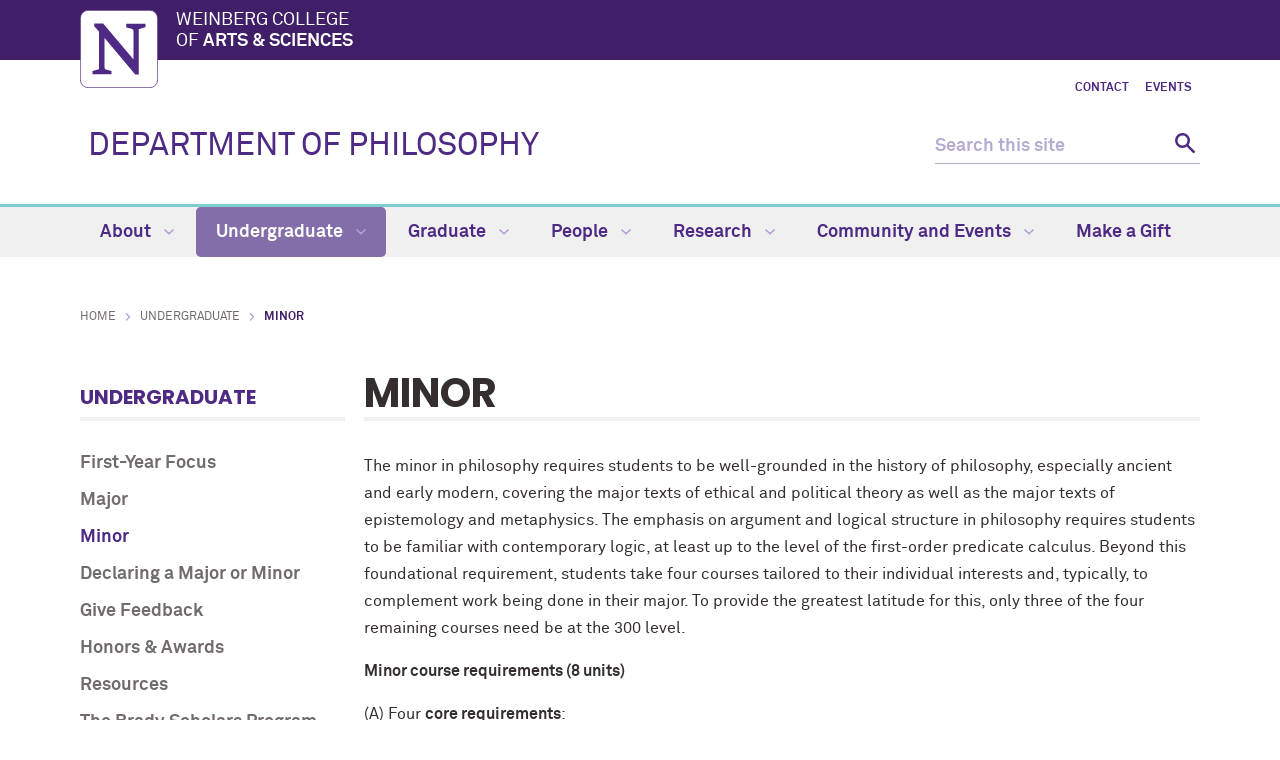

--- FILE ---
content_type: text/html
request_url: https://philosophy.northwestern.edu/undergraduate/minor.html
body_size: 7402
content:
<!DOCTYPE html>
<html xmlns="https://www.w3.org/1999/xhtml" lang="en">
<head>
<!-- Global site tag (gtag.js) - Google Analytics -->
<script async src="https://www.googletagmanager.com/gtag/js?id=G-GPL7VF4W85"></script>
<script>
  window.dataLayer = window.dataLayer || [];
  function gtag(){dataLayer.push(arguments);}
  gtag('js', new Date());
  gtag('config', 'G-GPL7VF4W85'); // new G4 ID
  gtag('config', 'G-7XLBH2NC54'); // combo
  gtag('config', 'UA-100898324-19'); // old UA ID
</script>


<meta charset="UTF-8"/>
<meta content="IE=Edge" http-equiv="X-UA-Compatible"/>
<meta content="width=device-width, initial-scale=1.0" name="viewport"/>

<meta content="293f7df5816977243cf1e422b9c541af" name="pageID"/><link href="https://weinberg.northwestern.edu/common/v2/css/styles.css" media="screen" rel="stylesheet" type="text/css"/><link href="https://weinberg.northwestern.edu/common/v2/css/print.css" media="print" rel="stylesheet" type="text/css"/><link href="https://weinberg.northwestern.edu/common/v2/css/swiper.css" media="screen" rel="stylesheet" type="text/css"/>
<link href="../css/department.css" media="screen" rel="stylesheet" type="text/css"/>

    <title>Minor: Department of Philosophy - Northwestern University</title>
        <link href="https://philosophy.northwestern.edu/undergraduate/minor.html" rel="canonical"/>
<link href="https://common.northwestern.edu" rel="preconnect"/>
<meta content="https://philosophy.northwestern.edu/undergraduate/minor.html" property="og:url"/>
<meta content="Minor: Department of Philosophy - Northwestern University" property="og:title"/>
<meta content="//common.northwestern.edu/v8/images/northwestern-thumbnail.jpg" property="og:image"/>
</head>
<body>

<a id="top"></a> <script>document.getElementsByTagName('body')[0].setAttribute('class','standard-page');</script>
<a class="screen-reader-shortcut" href="#main-content">Skip to main content</a> <!--[if lt IE 9]>
    <div id="ie">
        <p><img src="https://common.northwestern.edu/v8/css/images/icons/ie8-warning.png" alt="Warning icon" /> Your browser is <strong>out-of-date</strong> and has known <strong>security flaws</strong>. We recommend you update your browser: <a href="https://www.google.com/chrome/" target="_blank">Chrome</a> - <a href="https://www.mozilla.org/en-US/firefox/new/" target="_blank">Firefox</a> - <a href="https://windows.microsoft.com/en-us/internet-explorer/download-ie" target="_blank">Internet Explorer</a> - <a href="https://www.apple.com/safari/" target="_blank">Safari</a>.</p>
    </div>
    <![endif]-->
 
<header>
<div id="top-bar">
<div class="contain-1120">
<div id="left"><a href="https://www.northwestern.edu/"><img alt="Northwestern University" src="https://weinberg.northwestern.edu/common/v2/css/images/northwestern-university.svg"/></a> 
<div id="school"><a href="https://weinberg.northwestern.edu/">Weinberg College <span>of <strong>Arts &amp; Sciences</strong></span></a></div>
</div>
</div>
</div>
<div id="global-links"><ul><li><a href="../about/contact/index.html">Contact</a></li><li><a href="../about/events/index.html">Events</a></li></ul></div> 
<div class="bottom-bar contain-1120"><div id="department"><h1><a href="../index.html">DEPARTMENT OF PHILOSOPHY</a></h1></div> <div class="hide-mobile" id="search">
    <div class="search-form">
        <form action="https://search.northwestern.edu/" method="get" role="search">
            <label class="hide-label" for="q-desktop">Search this site</label> 
            <input id="q-desktop" name="q" placeholder="Search this site" type="text"/> 
            <input name="as_sitesearch" type="hidden" value="https://philosophy.northwestern.edu"/> 
            <input name="sitetitle" type="hidden" value="Department of Philosophy"/> 
            <button type="submit"><span class="hide-label">Search</span></button>
        </form>
    </div>
</div>
</div>
<div id="mobile-links"><a class="mobile-link mobile-nav-link" href="#mobile-nav"><span class="hide-label">Menu</span></a> 
<nav id="mobile-nav"><ul aria-label="main menu"><li><a href="../about/index.html">About</a><span class="arrow"><a aria-haspopup="true" href="#" role="button"><span>Expand</span>About Submenu</a></span><ul aria-expanded="false" aria-hidden="true"><li><a href="../about/why-study-philosophy.html">Why Study Philosophy?</a></li><li><a href="../about/news/index.html">News</a><span class="arrow"><a aria-haspopup="true" href="#" role="button"><span>Expand</span>News Submenu</a></span><ul aria-expanded="false" aria-hidden="true"><li><a href="../about/news/2025/index.html">2025</a></li><li><a href="../about/news/2024/index.html">2024</a></li><li><a href="../about/news/2023/index.html">2023</a></li><li><a href="../about/news/2022/index.html">2022</a></li><li><a href="../about/news/2021/index.html">2021</a></li><li><a href="../about/news/2020/index.html">2020</a></li><li><a href="../about/news/2019/index.html">2019</a></li><li><a href="../about/news/2018/index.html">2018</a></li><li><a href="../about/news/2017/index.html">2017</a></li><li><a href="../about/news/2016/index.html">2016</a></li><li><a href="../about/news/2015/index.html">2015</a></li><li><a href="../about/news/2014/index.html">2014</a></li><li><a href="../about/news/2013/index.html">2013</a></li></ul></li><li><a href="../about/events/index.html">Events</a></li><li><a href="../about/newsletter/index.html">Newsletter</a><span class="arrow"><a aria-haspopup="true" href="#" role="button"><span>Expand</span>Newsletter Submenu</a></span><ul aria-expanded="false" aria-hidden="true"><li><a href="../about/newsletter/summer-2025-newsletter/index.html">Summer 2025 Newsletter</a><span class="arrow"><a aria-haspopup="true" href="#" role="button"><span>Expand</span>Summer 2025 Newsletter Submenu</a></span><ul aria-expanded="false" aria-hidden="true"><li><a href="../about/newsletter/summer-2025-newsletter/a-message-from-the-chair.html">A Message from the Chair</a></li><li><a href="../about/newsletter/summer-2025-newsletter/2024-25-department-activities-and-events.html">2024-25 Department Activities and Events</a></li><li><a href="../about/newsletter/summer-2025-newsletter/faculty-update.html">Faculty Update</a></li><li><a href="../about/newsletter/summer-2025-newsletter/brady-program-in-ethics-and-civic-life.html">Brady Program in Ethics and Civic Life</a></li><li><a href="../about/newsletter/summer-2025-newsletter/16th-annual-philfest.html">16th Annual PhilFEST</a></li><li><a href="../about/newsletter/summer-2025-newsletter/awards-for-excellent-undergraduate-and-graduate-students.html">Student Awards</a></li><li><a href="../about/newsletter/summer-2025-newsletter/post-graduation-plans-of-our-majors-and-minors1.html">Post-graduation Plans of our Majors and Minors</a></li><li><a href="../about/newsletter/summer-2025-newsletter/our-graduate-students.html">Our graduate students</a></li></ul></li><li><a href="../about/newsletter/summer-2024-newsletter/index.html">Summer 2024 Newsletter</a><span class="arrow"><a aria-haspopup="true" href="#" role="button"><span>Expand</span>Summer 2024 Newsletter Submenu</a></span><ul aria-expanded="false" aria-hidden="true"><li><a href="../about/newsletter/summer-2024-newsletter/a-message-from-the-chair.html">A Message from the Chair</a></li><li><a href="../about/newsletter/summer-2024-newsletter/2023-24-department-activities-and-events.html">2023-24 Department Activities and Events</a></li><li><a href="../about/newsletter/summer-2024-newsletter/faculty-update.html">Faculty Update</a></li><li><a href="../about/newsletter/summer-2024-newsletter/brady-program-in-ethics-and-civic-life.html">Brady Program in Ethics and Civic Life</a></li><li><a href="../about/newsletter/summer-2024-newsletter/15th-annual-philfest.html">15th Annual PhilFEST</a></li><li><a href="../about/newsletter/summer-2024-newsletter/npep-update.html">Northwestern Prison Education Program Update</a></li><li><a href="../about/newsletter/summer-2024-newsletter/awards-for-excellent-undergraduate-and-graduate-students.html">Student Awards</a></li><li><a href="../about/newsletter/summer-2024-newsletter/post-graduation-plans-of-our-majors-and-minors1.html">Post-graduation Plans of our Majors and Minors</a></li></ul></li><li><a href="../about/newsletter/summer-2023-newsletter/index.html">Summer 2023 Newsletter</a><span class="arrow"><a aria-haspopup="true" href="#" role="button"><span>Expand</span>Summer 2023 Newsletter Submenu</a></span><ul aria-expanded="false" aria-hidden="true"><li><a href="../about/newsletter/summer-2023-newsletter/a-message-from-the-chair.html">A Message from the Chair</a></li><li><a href="../about/newsletter/summer-2023-newsletter/2022-23-department-activities-and-events.html">2022-23 Department Activities and Events</a></li><li><a href="../about/newsletter/summer-2023-newsletter/faculty-update.html">Faculty Update</a></li><li><a href="../about/newsletter/summer-2023-newsletter/brady-program-in-ethics-and-civic-life.html">Brady Program in Ethics and Civic Life</a></li><li><a href="../about/newsletter/summer-2023-newsletter/14th-annual-philfest.html">14th Annual PhilFEST</a></li><li><a href="../about/newsletter/summer-2023-newsletter/npep-update.html">Northwestern Prison Education Program Update</a></li><li><a href="../about/newsletter/summer-2023-newsletter/awards-for-excellent-undergraduate-and-graduate-students1.html">Student Awards</a></li><li><a href="../about/newsletter/summer-2023-newsletter/post-graduation-plans-of-our-majors-and-minors1.html">Post-graduation Plans of our Majors and Minors</a></li></ul></li><li><a href="../about/newsletter/summer-2022-newsletter/index.html">Summer 2022 Newsletter</a><span class="arrow"><a aria-haspopup="true" href="#" role="button"><span>Expand</span>Summer 2022 Newsletter Submenu</a></span><ul aria-expanded="false" aria-hidden="true"><li><a href="../about/newsletter/summer-2022-newsletter/a-message-from-the-chair.html">A Message from the Chair</a></li><li><a href="../about/newsletter/summer-2022-newsletter/2021-22-department-activities-and-events.html">2021-22 Department Activities and Events</a></li><li><a href="../about/newsletter/summer-2022-newsletter/faculty-update.html">Faculty Update</a></li><li><a href="../about/newsletter/summer-2022-newsletter/brady-program-in-ethics-and-civic-life.html">Brady Program in Ethics and Civic Life</a></li><li><a href="../about/newsletter/summer-2022-newsletter/13th-annual-philfest.html">13th Annual PhilFEST</a></li><li><a href="../about/newsletter/summer-2022-newsletter/npep-update.html">Northwestern Prison Education Program Update</a></li><li><a href="../about/newsletter/summer-2022-newsletter/awards-for-excellent-undergraduate-and-graduate-students1.html">Student Awards</a></li><li><a href="../about/newsletter/summer-2022-newsletter/post-graduation-plans-of-our-majors-and-minors1.html">Post-graduation Plans of our Majors and Minors</a></li><li><a href="../about/newsletter/summer-2022-newsletter/in-memory-of-stephen-white11.html">In Memory of Stephen White</a></li></ul></li><li><a href="../about/newsletter/summer-2021-newsletter/index.html">Summer 2021 Newsletter</a><span class="arrow"><a aria-haspopup="true" href="#" role="button"><span>Expand</span>Summer 2021 Newsletter Submenu</a></span><ul aria-expanded="false" aria-hidden="true"><li><a href="../about/newsletter/summer-2021-newsletter/a-message-from-the-chair.html">A Message from the Chair</a></li><li><a href="../about/newsletter/summer-2021-newsletter/in-memory-of-stephen-white.html">In Memory of Stephen White</a></li><li><a href="../about/newsletter/summer-2021-newsletter/2020-21-department-activities-and-events.html">2020-21 Department Activities and Events</a></li><li><a href="../about/newsletter/summer-2021-newsletter/faculty-update.html">Faculty Update</a></li><li><a href="../about/newsletter/summer-2021-newsletter/brady-program-in-ethics-and-civic-life.html">Brady Program in Ethics and Civic Life</a></li><li><a href="../about/newsletter/summer-2021-newsletter/12th-annual-philfest.html">12th Annual PhilFEST</a></li><li><a href="../about/newsletter/summer-2021-newsletter/new-resources-on-diversity,-equity,-and-inclusion.html">New Resources on Diversity, Equity, and Inclusion</a></li><li><a href="../about/newsletter/summer-2021-newsletter/awards-for-excellent-undergraduate-and-graduate-students.html">Student Awards</a></li><li><a href="../about/newsletter/summer-2021-newsletter/post-graduation-plans-of-our-majors-and-minors.html">Post-graduation Plans of our Majors and Minors</a></li><li><a href="../about/newsletter/summer-2021-newsletter/undergraduate-summer-plans.html">Undergraduate Summer Plans</a></li></ul></li><li><a href="../about/newsletter/summer-2020-newsletter/index.html">Summer 2020 Newsletter</a><span class="arrow"><a aria-haspopup="true" href="#" role="button"><span>Expand</span>Summer 2020 Newsletter Submenu</a></span><ul aria-expanded="false" aria-hidden="true"><li><a href="../about/newsletter/summer-2020-newsletter/a-message-from-the-chair.html">A Message from the Chair</a></li><li><a href="../about/newsletter/summer-2020-newsletter/2019-20-department-activities-and-events.html">2019-20 Department Activities and Events</a></li><li><a href="../about/newsletter/summer-2020-newsletter/william-paris-workshop.html">William Paris Manuscript Workshop</a></li><li><a href="../about/newsletter/summer-2020-newsletter/faculty-update.html">Faculty Update</a></li><li><a href="../about/newsletter/summer-2020-newsletter/npep-receives-1-million-mellon-grant.html">Northwestern Prison Education Program Receives $1 Million Mellon Grant</a></li><li><a href="../about/newsletter/summer-2020-newsletter/qa-with-professor-ken-seeskin.html">Q&amp;A with Professor Ken Seeskin</a></li><li><a href="../about/newsletter/summer-2020-newsletter/11th-annual-philfest.html">11th Annual PhilFEST</a></li><li><a href="../about/newsletter/summer-2020-newsletter/awards-for-excellent-undergraduate-and-graduate-students.html">Student Awards</a></li><li><a href="../about/newsletter/summer-2020-newsletter/post-graduation-plans-of-our-majors-and-minors.html">Post-graduation Plans of our Majors and Minors</a></li><li><a href="../about/newsletter/summer-2020-newsletter/brady-program-in-ethics-and-civic-life.html">Brady Program in Ethics and Civic Life</a></li></ul></li></ul></li><li><a href="https://philosophy.northwestern.edu/courses/index.html">Yearly Courses</a></li><li><a href="../about/open-faculty-positions/index.html">Open Faculty Positions</a></li><li><a href="https://philosophy.northwestern.edu/research/publications/">Publications</a></li><li><a href="https://philosophy.northwestern.edu/people/people-dept-functions.html">Department Functions</a></li><li><a href="../about/office-hours.html">Office Hours</a></li><li><a href="../about/contact/index.html">Contact</a></li></ul></li><li><a class="active" href="index.html">Undergraduate</a><span class="arrow open"><a aria-haspopup="true" href="#" role="button"><span>Collapse</span>Undergraduate Submenu</a></span><ul aria-expanded="true" aria-hidden="false" style="display:block"><li><a href="first-year-focus.html">First-Year Focus</a></li><li><a href="major.html">Major</a></li><li><a class="active" href="minor.html">Minor</a></li><li><a href="declare-major-minor.html">Declaring a Major or Minor</a></li><li><a href="give-feedback.html">Give Feedback</a></li><li><a href="honors-awards/index.html">Honors &amp; Awards</a><span class="arrow"><a aria-haspopup="true" href="#" role="button"><span>Expand</span>Honors &amp; Awards Submenu</a></span><ul aria-expanded="false" aria-hidden="true"><li><a href="honors-awards/philosophy-awards.html">Philosophy Awards</a></li></ul></li><li><a href="resources/index.html">Resources</a><span class="arrow"><a aria-haspopup="true" href="#" role="button"><span>Expand</span>Resources Submenu</a></span><ul aria-expanded="false" aria-hidden="true"><li><a href="resources/applying-graduate-school.html">Applying to Graduate School</a></li><li><a href="resources/faq.html">FAQs</a></li><li><a href="resources/forms.html">Forms</a></li></ul></li><li><a href="the-brady-scholars-program.html">The Brady Scholars Program</a></li><li><a href="philosophy-learning-goals/index.html">Philosophy Learning Goals</a><span class="arrow"><a aria-haspopup="true" href="#" role="button"><span>Expand</span>Philosophy Learning Goals Submenu</a></span><ul aria-expanded="false" aria-hidden="true"><li><a href="philosophy-learning-goals/how-these-learning-objectives-become-what-you-learn-philosophy.html">Learning Goals @ Philosophy</a></li><li><a href="philosophy-learning-goals/how-these-learning-objectives-contribute-to-reaching-your-wcas-goals.html">Alignment of WCAS Goals and Goals @ Philosophy</a></li></ul></li><li><a href="academic-directions-fair.html">Academic Directions Fair</a></li><li><a href="https://philosophy.northwestern.edu/courses/index.html">Yearly Courses</a></li></ul></li><li><a href="../graduate/index.html">Graduate</a><span class="arrow"><a aria-haspopup="true" href="#" role="button"><span>Expand</span>Graduate Submenu</a></span><ul aria-expanded="false" aria-hidden="true"><li><a href="../graduate/admissions/index.html">Admissions</a><span class="arrow"><a aria-haspopup="true" href="#" role="button"><span>Expand</span>Admissions Submenu</a></span><ul aria-expanded="false" aria-hidden="true"><li><a href="../graduate/admissions/application-faq.html">Application FAQ</a></li></ul></li><li><a href="../graduate/program-overview/index.html">Program Overview</a><span class="arrow"><a aria-haspopup="true" href="#" role="button"><span>Expand</span>Program Overview Submenu</a></span><ul aria-expanded="false" aria-hidden="true"><li><a href="../graduate/program-overview/financial-assistance.html">Financial Assistance</a></li><li><a href="../graduate/program-overview/phd-ancient-philosophy/index.html">PhD in Ancient Philosophy</a><span class="arrow"><a aria-haspopup="true" href="#" role="button"><span>Expand</span>PhD in Ancient Philosophy Submenu</a></span><ul aria-expanded="false" aria-hidden="true"><li><a href="../graduate/program-overview/phd-ancient-philosophy/course-requirements.html">Course Requirements (Ancient Philosophy)</a></li></ul></li><li><a href="../graduate/program-overview/interdisciplinary-cluster.html">Interdisciplinary Cluster</a></li><li><a href="../graduate/program-overview/travel-funding-support.html">Travel Funding Support</a></li><li><a href="../graduate/program-overview/exchange-programs/index.html">Exchange Programs</a><span class="arrow"><a aria-haspopup="true" href="#" role="button"><span>Expand</span>Exchange Programs Submenu</a></span><ul aria-expanded="false" aria-hidden="true"><li><a href="../graduate/program-overview/exchange-programs/edinburgh/index.html">Edinburgh</a><span class="arrow"><a aria-haspopup="true" href="#" role="button"><span>Expand</span>Edinburgh Submenu</a></span><ul aria-expanded="false" aria-hidden="true"><li><a href="../graduate/program-overview/exchange-programs/edinburgh/application.html">Application Process</a></li></ul></li><li><a href="../graduate/program-overview/exchange-programs/frankfurt/index.html">Frankfurt</a><span class="arrow"><a aria-haspopup="true" href="#" role="button"><span>Expand</span>Frankfurt Submenu</a></span><ul aria-expanded="false" aria-hidden="true"><li><a href="../graduate/program-overview/exchange-programs/frankfurt/application.html">Application Process</a></li><li><a href="../graduate/program-overview/exchange-programs/frankfurt/graduate-certificate-critical-theory.html">Graduate Certificate in Critical Theory</a></li></ul></li></ul></li><li><a href="../graduate/program-overview/law-school-resources/index.html">Resources at the Law School</a></li></ul></li><li><a href="../graduate/requirements/index.html">Requirements</a><span class="arrow"><a aria-haspopup="true" href="#" role="button"><span>Expand</span>Requirements Submenu</a></span><ul aria-expanded="false" aria-hidden="true"><li><a href="../graduate/requirements/faculty-advisor.html">Faculty Advisor</a></li><li><a href="../graduate/requirements/logic.html">Logic Requirement</a></li><li><a href="../graduate/requirements/skills.html">Skills Requirement</a></li><li><a href="../graduate/requirements/language.html">Language Requirement</a></li><li><a href="../graduate/requirements/department-events.html">Department Events</a></li><li><a href="../graduate/requirements/timeline-first-second-year/index.html">Timeline: First &amp; Second Year</a><span class="arrow"><a aria-haspopup="true" href="#" role="button"><span>Expand</span>Timeline: First &amp; Second Year Submenu</a></span><ul aria-expanded="false" aria-hidden="true"><li><a href="../graduate/requirements/timeline-first-second-year/proseminars/index.html">Proseminar</a></li><li><a href="../graduate/requirements/timeline-first-second-year/qualifying-dossiers/index.html">Qualifying Dossiers</a></li></ul></li><li><a href="../graduate/requirements/timeline-third-fourth-year/index.html">Timeline: Third &amp; Fourth Year</a><span class="arrow"><a aria-haspopup="true" href="#" role="button"><span>Expand</span>Timeline: Third &amp; Fourth Year Submenu</a></span><ul aria-expanded="false" aria-hidden="true"><li><a href="../graduate/requirements/timeline-third-fourth-year/phil-590-research.html">PHIL 590 Research</a></li><li><a href="../graduate/requirements/timeline-third-fourth-year/dissertation-research-seminar.html">Dissertation Research Seminar</a></li><li><a href="../graduate/requirements/timeline-third-fourth-year/dissertation-prospectus-oral-defense.html">Dissertation Prospectus and Oral Defense</a></li></ul></li><li><a href="../graduate/requirements/timeline-fifth-sixth-year/index.html">Timeline: Fifth &amp; Sixth Year</a><span class="arrow"><a aria-haspopup="true" href="#" role="button"><span>Expand</span>Timeline: Fifth &amp; Sixth Year Submenu</a></span><ul aria-expanded="false" aria-hidden="true"><li><a href="../graduate/requirements/timeline-fifth-sixth-year/dissertation-length-oral-defense.html">Dissertation Length and Oral Defense</a></li></ul></li><li><a href="../graduate/requirements/course-requirements-ancient.html">Course Requirements (Ancient Philosophy)</a></li></ul></li><li><a href="../graduate/coursework/index.html">Coursework</a><span class="arrow"><a aria-haspopup="true" href="#" role="button"><span>Expand</span>Coursework Submenu</a></span><ul aria-expanded="false" aria-hidden="true"><li><a href="../graduate/coursework/marks.html">Marks</a></li><li><a href="../graduate/coursework/written-evaluations.html">Written Evaluations</a></li><li><a href="../graduate/coursework/incompletes.html">Incompletes</a></li><li><a href="../graduate/coursework/taking-class-pn.html">Taking a Class P/NP</a></li><li><a href="../graduate/coursework/independent-study.html">Independent Study</a></li><li><a href="../graduate/coursework/year-end-review.html">Year-End Review</a></li><li><a href="../graduate/coursework/masters-degree.html">Master's Degree</a></li><li><a href="../graduate/coursework/third-year-above.html">Third-Year Students &amp; Above</a></li><li><a href="../graduate/coursework/cic-traveling-scholar-program.html">BTAA Traveling Scholar Program</a></li></ul></li><li><a href="../graduate/student-teaching/index.html">Student Teaching</a><span class="arrow"><a aria-haspopup="true" href="#" role="button"><span>Expand</span>Student Teaching Submenu</a></span><ul aria-expanded="false" aria-hidden="true"><li><a href="../graduate/student-teaching/evaluation.html">Evaluation</a></li><li><a href="../graduate/student-teaching/preparation.html">Preparation</a></li><li><a href="../graduate/student-teaching/communication-with-ta.html">Communication with TA</a></li><li><a href="../graduate/student-teaching/workload.html">Workload</a></li></ul></li><li><a href="../graduate/professionalization-timeline.html">Professionalization Timeline</a></li><li><a href="../graduate/diverse-career-pathways-for-philosophers.html">Diverse Career Pathways for Philosophers</a></li><li><a href="../graduate/job-market-candidates.html">Job Market Candidates</a></li><li><a href="../graduate/recent-placements/index.html">Recent Placements</a><span class="arrow"><a aria-haspopup="true" href="#" role="button"><span>Expand</span>Recent Placements Submenu</a></span><ul aria-expanded="false" aria-hidden="true"><li><a href="../graduate/recent-placements/completion-data.html">Completion Data</a></li><li><a href="../graduate/recent-placements/placement-archive.html">Placements Archive</a></li></ul></li><li><a href="../graduate/phildd-dissertation-database.html">PhilDD Dissertation Database</a></li><li><a href="https://philosophy.northwestern.edu/courses/index.html">Yearly Courses</a></li></ul></li><li><a href="../people/index.html">People</a><span class="arrow"><a aria-haspopup="true" href="#" role="button"><span>Expand</span>People Submenu</a></span><ul aria-expanded="false" aria-hidden="true"><li><a href="../people/people-dept-functions.html">Department Functions/Staff</a></li><li><a href="../people/continuing-faculty/index.html">Continuing Faculty</a></li><li><a href="../people/affiliated-faculty/index.html">Affiliated Faculty</a></li><li><a href="../people/visiting-faculty/index.html">Visiting Faculty</a></li><li><a href="../people/emeriti-faculty/index.html">Emeriti Faculty</a></li><li><a href="../people/adjunct-lecturers/index.html">Adjunct Lecturers</a></li><li><a href="../people/graduate-students/index.html">Graduate Students</a></li><li><a href="../people/visiting-fellowsscholars/index.html">Visiting Fellows/Scholars</a></li><li><a href="../people/alumni/index.html">Alumni</a></li><li><a href="../people/in-memorium/index.html">In Memoriam</a></li></ul></li><li><a href="../research/index.html">Research</a><span class="arrow"><a aria-haspopup="true" href="#" role="button"><span>Expand</span>Research Submenu</a></span><ul aria-expanded="false" aria-hidden="true"><li><a href="../research/ancient-philosophy/index.html">Ancient Philosophy</a><span class="arrow"><a aria-haspopup="true" href="#" role="button"><span>Expand</span>Ancient Philosophy Submenu</a></span><ul aria-expanded="false" aria-hidden="true"><li><a href="../research/ancient-philosophy/activities-resources.html">Activities &amp; Resources</a></li></ul></li><li><a href="../research/epistemology-metaphysics/index.html">Epistemology &amp; Metaphysics</a><span class="arrow"><a aria-haspopup="true" href="#" role="button"><span>Expand</span>Epistemology &amp; Metaphysics Submenu</a></span><ul aria-expanded="false" aria-hidden="true"><li><a href="../research/epistemology-metaphysics/activities-resources.html">Activities &amp; Resources</a></li></ul></li><li><a href="../research/european-philosophy/index.html">European Philosophy</a><span class="arrow"><a aria-haspopup="true" href="#" role="button"><span>Expand</span>European Philosophy Submenu</a></span><ul aria-expanded="false" aria-hidden="true"><li><a href="../research/european-philosophy/activities-resources.html">Activities &amp; Resources</a></li><li><a href="../research/european-philosophy/additional-programs.html">Additional Programs</a></li><li><a href="../research/european-philosophy/study-abroad-language-opportunities.html">Study Abroad &amp; Language Opportunities</a></li></ul></li><li><a href="../research/mind-language/index.html">Mind &amp; Language</a><span class="arrow"><a aria-haspopup="true" href="#" role="button"><span>Expand</span>Mind &amp; Language Submenu</a></span><ul aria-expanded="false" aria-hidden="true"><li><a href="../research/mind-language/activities-resources.html">Activities &amp; Resources</a></li></ul></li><li><a href="../research/moral-political-philosophy/index.html">Moral &amp; Political Philosophy</a><span class="arrow"><a aria-haspopup="true" href="#" role="button"><span>Expand</span>Moral &amp; Political Philosophy Submenu</a></span><ul aria-expanded="false" aria-hidden="true"><li><a href="../research/moral-political-philosophy/activities-resources.html">Activities &amp; Resources</a></li></ul></li><li><a href="../research/publications/index.html">Publications</a><span class="arrow"><a aria-haspopup="true" href="#" role="button"><span>Expand</span>Publications Submenu</a></span><ul aria-expanded="false" aria-hidden="true"><li><a href="../research/publications/faculty-publications.html">Faculty Publications</a></li></ul></li></ul></li><li><a href="../community/index.html">Community and Events</a><span class="arrow"><a aria-haspopup="true" href="#" role="button"><span>Expand</span>Community and Events Submenu</a></span><ul aria-expanded="false" aria-hidden="true"><li><a href="../community/undergraduate-groups.html">Undergraduate Groups</a></li><li><a href="../community/graduate-groups.html">Graduate Groups</a></li><li><a href="../community/local-groups.html">Local Groups</a></li><li><a href="../community/events/index.html">Events</a><span class="arrow"><a aria-haspopup="true" href="#" role="button"><span>Expand</span>Events Submenu</a></span><ul aria-expanded="false" aria-hidden="true"><li><a href="../community/events/undergraduate-events.html">Undergraduate Events</a></li><li><a href="../community/events/past-events.html">Past Events</a></li></ul></li></ul></li><li><a href="../make-a-gift/index.html">Make a Gift</a></li></ul> 
<div id="mobile-nav-bottom"><ul id="mobile-nav-bottom-left"><li><a href="../about/contact/index.html">Contact</a></li><li><a href="../about/events/index.html">Events</a></li></ul></div>
</nav>
<a class="mobile-link mobile-search-link" href="#mobile-search"><span class="hide-label">Search</span></a>
<div id="mobile-search">
    <div class="search-form">
        <form action="https://search.northwestern.edu/" method="get" role="search">
            <label class="hide-label" for="q-mobile">Search this site</label> 
            <input id="q-mobile" name="q" placeholder="Search this site" type="text"/> 
            <input name="as_sitesearch" type="hidden" value="https://philosophy.northwestern.edu"/> 
            <input name="sitetitle" type="hidden" value="Department of Philosophy"/> 
            <button type="submit"><span class="hide-label">Search</span></button>
        </form>
    </div>
</div>
</div>
</header>
<nav aria-label="main navigation menu" class="narrow-dropdown" id="top-nav"><div class="contain-1120"><ul role="menubar"><li><a href="../about/index.html">About <span class="dropdown-arrow"></span></a><ul class="dropdown"><li class="nav-links"><ul><li><a href="../about/why-study-philosophy.html">Why Study Philosophy?</a></li><li><a href="../about/news/index.html">News</a></li><li><a href="../about/events/index.html">Events</a></li><li><a href="../about/newsletter/index.html">Newsletter</a></li><li><a href="https://philosophy.northwestern.edu/courses/index.html">Yearly Courses</a></li><li><a href="../about/open-faculty-positions/index.html">Open Faculty Positions</a></li><li><a href="https://philosophy.northwestern.edu/research/publications/">Publications</a></li><li><a href="https://philosophy.northwestern.edu/people/people-dept-functions.html">Department Functions</a></li><li><a href="../about/office-hours.html">Office Hours</a></li><li><a href="../about/contact/index.html">Contact</a></li></ul></li></ul></li>
	<li class="active"><a href="index.html">Undergraduate <span class="dropdown-arrow"></span></a><ul class="dropdown"><li class="nav-links"><ul><li><a href="first-year-focus.html">First-Year Focus</a></li><li><a href="major.html">Major</a></li><li><a href="minor.html">Minor</a></li><li><a href="declare-major-minor.html">Declaring a Major or Minor</a></li><li><a href="give-feedback.html">Give Feedback</a></li><li><a href="honors-awards/index.html">Honors &amp; Awards</a></li><li><a href="resources/index.html">Resources</a></li><li><a href="the-brady-scholars-program.html">The Brady Scholars Program</a></li><li><a href="philosophy-learning-goals/index.html">Philosophy Learning Goals</a></li><li><a href="academic-directions-fair.html">Academic Directions Fair</a></li><li><a href="https://philosophy.northwestern.edu/courses/index.html">Yearly Courses</a></li></ul></li></ul></li>
	<li><a href="../graduate/index.html">Graduate <span class="dropdown-arrow"></span></a><ul class="dropdown"><li class="nav-links"><ul><li><a href="../graduate/admissions/index.html">Admissions</a></li><li><a href="../graduate/program-overview/index.html">Program Overview</a></li><li><a href="../graduate/requirements/index.html">Requirements</a></li><li><a href="../graduate/coursework/index.html">Coursework</a></li><li><a href="../graduate/student-teaching/index.html">Student Teaching</a></li><li><a href="../graduate/professionalization-timeline.html">Professionalization Timeline</a></li><li><a href="../graduate/diverse-career-pathways-for-philosophers.html">Diverse Career Pathways for Philosophers</a></li><li><a href="../graduate/job-market-candidates.html">Job Market Candidates</a></li><li><a href="../graduate/recent-placements/index.html">Recent Placements</a></li><li><a href="../graduate/phildd-dissertation-database.html">PhilDD Dissertation Database</a></li><li><a href="https://philosophy.northwestern.edu/courses/index.html">Yearly Courses</a></li></ul></li></ul></li>
	<li><a href="../people/index.html">People <span class="dropdown-arrow"></span></a><ul class="dropdown nav-align-right"><li class="nav-links"><ul><li><a href="../people/people-dept-functions.html">Department Functions/Staff</a></li><li><a href="../people/continuing-faculty/index.html">Continuing Faculty</a></li><li><a href="../people/affiliated-faculty/index.html">Affiliated Faculty</a></li><li><a href="../people/visiting-faculty/index.html">Visiting Faculty</a></li><li><a href="../people/emeriti-faculty/index.html">Emeriti Faculty</a></li><li><a href="../people/adjunct-lecturers/index.html">Adjunct Lecturers</a></li><li><a href="../people/graduate-students/index.html">Graduate Students</a></li><li><a href="../people/visiting-fellowsscholars/index.html">Visiting Fellows/Scholars</a></li><li><a href="../people/alumni/index.html">Alumni</a></li><li><a href="../people/in-memorium/index.html">In Memoriam</a></li></ul></li></ul></li>
	<li><a href="../research/index.html">Research <span class="dropdown-arrow"></span></a><ul class="dropdown nav-align-right"><li class="nav-links"><ul><li><a href="../research/ancient-philosophy/index.html">Ancient Philosophy</a></li><li><a href="../research/epistemology-metaphysics/index.html">Epistemology &amp; Metaphysics</a></li><li><a href="../research/european-philosophy/index.html">European Philosophy</a></li><li><a href="../research/mind-language/index.html">Mind &amp; Language</a></li><li><a href="../research/moral-political-philosophy/index.html">Moral &amp; Political Philosophy</a></li><li><a href="../research/publications/index.html">Publications</a></li></ul></li></ul></li>
	<li><a href="../community/index.html">Community and Events <span class="dropdown-arrow"></span></a><ul class="dropdown nav-align-right"><li class="nav-links"><ul><li><a href="../community/undergraduate-groups.html">Undergraduate Groups</a></li><li><a href="../community/graduate-groups.html">Graduate Groups</a></li><li><a href="../community/local-groups.html">Local Groups</a></li><li><a href="../community/events/index.html">Events</a></li></ul></li></ul></li>
	<li><a href="../make-a-gift/index.html">Make a Gift</a></li>
	</ul></div></nav>
<div id="page"><ul id="breadcrumbs"><li><a href="../index.html">Home</a></li><li><a href="index.html">Undergraduate</a></li><li class="active">Minor</li></ul> <nav aria-label="section navigation menu" id="left-nav" tabindex="-1"><h2><a href="index.html">Undergraduate</a></h2><ul><li><a href="first-year-focus.html">First-Year Focus</a></li><li><a href="major.html">Major</a></li><li><a class="active" href="minor.html">Minor</a></li><li><a href="declare-major-minor.html">Declaring a Major or Minor</a></li><li><a href="give-feedback.html">Give Feedback</a></li><li><a href="honors-awards/index.html">Honors &amp; Awards</a></li><li><a href="resources/index.html">Resources</a></li><li><a href="the-brady-scholars-program.html">The Brady Scholars Program</a></li><li><a href="philosophy-learning-goals/index.html">Philosophy Learning Goals</a></li><li><a href="academic-directions-fair.html">Academic Directions Fair</a></li><li><a href="https://philosophy.northwestern.edu/courses/index.html">Yearly Courses</a></li></ul> </nav>  <main id="main-content" class="content" tabindex="-1"> 
 <h2>Minor</h2><p>The minor in philosophy requires students to be well-grounded in the history of philosophy, especially ancient and early modern, covering the major texts of ethical and political theory as well as the major texts of epistemology and metaphysics. The emphasis on argument and logical structure in philosophy requires students to be familiar with contemporary logic, at least up to the level of the first-order predicate calculus. Beyond this foundational requirement, students take four courses tailored to their individual interests and, typically, to complement work being done in their major. To provide the greatest latitude for this, only three of the four remaining courses need be at the 300 level.</p>
<p><strong>Minor course requirements (8 units)</strong></p>
<p>(A) Four&#160;<strong>core requirements</strong>:</p>
<ul type="disc">
<li>Logic: 150 Elementary Logic I,</li>
<li>History of Philosophy: 210-1 (Ancient Philosophy),</li>
<li>History of Philosophy: 210-3 (Early Modern Philosophy),</li>
<li>Classics of Ethical or Political Theory:&#160;at least one course from the area: 260 or 261.</li>
</ul>
<p>(B) Four philosophy&#160;<strong>electives</strong>:&#160;At least 3 must be at the 300 or 400 level. A student who is admitted to and completes 1 or more 400-level courses may apply such courses toward this requirement.&#160; Electives may not include Phil 101-7 and -8, 373, 398, and they may include at most 1 (one) PHIL 399. No credits from any courses taught at NU or outside university departments other than the NU philosophy department may be counted as an elective for the minor (unless the student successfully has petitioned getting a numbered NU-PHIL credit for such a course with the DUS; in this case, no more than one such credit may be used).</p>
<p><strong>NOTE:</strong>&#160;<strong>Core requirements cannot be replaced by courses taken at other venues than the NU philosophy department</strong>. This includes study abroad, online courses, other universities, other departments at NU. Only in cases of established exceptional hardship will the UG-committee be able to consider a request to have a course taken at another venue as a core credit (see&#160;<a href="resources/faq.html">FAQ</a>&#160;for further details). Should you believe to be in such circumstances, you need to immediately contact your advisor or the DUS to find out more about the possibilities.</p>
<p><strong>For more detailed official information on the requirements, see </strong><a href="https://catalogs.northwestern.edu/undergraduate/arts-sciences/philosophy/philosophy-minor/" title="https://catalogs.northwestern.edu/undergraduate/arts-sciences/philosophy/philosophy-minor/">https://catalogs.northwestern.edu/undergraduate/arts-sciences/philosophy/philosophy-minor/</a>.</p> </main> </div>
 		

		
<footer>
<div class="contain-970">
<div class="footer-content"><a href="https://www.northwestern.edu"><img alt="Northwestern University" src="https://common.northwestern.edu/v8/css/images/northwestern-university.svg"/></a> <ul>
<li>&#169;
<script>// <![CDATA[
document.write(new Date().getFullYear())
// ]]></script>
Northwestern University</li>
<li><a href="https://www.northwestern.edu/accessibility/report/">Accessibility</a></li>
<li><a href="https://www.northwestern.edu/facilities/building-campus-access/building-access/">Building Access</a></li>
<li><a href="https://www.northwestern.edu/emergency/">Campus Emergency Information</a></li>
<li><a href="https://hr.northwestern.edu/careers/">Careers</a></li>
<li><a href="https://www.northwestern.edu/contact.html">Contact Northwestern University</a></li>
<li><a href="https://www.northwestern.edu/disclaimer.html">Disclaimer</a></li>
<li><a href="https://www.northwestern.edu/privacy/">Privacy Statement</a></li>
<li><a href="https://www.northwestern.edu/report/">Report a Concern</a></li>
<li><a href="https://policies.northwestern.edu/">University Policies</a></li>
</ul></div>
<div class="footer-content contact"><ul><li class="footer-pin-icon"><span class="hide-label">Address</span></li><li><strong>Department of Philosophy</strong></li><li>Kresge 3512, 1880 Campus Drive</li><li>Evanston, IL 60208</li></ul><ul><li class="footer-phone-icon"><span class="hide-label">Phone number</span></li><li><strong>Phone</strong></li><li> 847.491.3656</li></ul><ul><li><strong>Fax</strong></li><li>847.491.2547</li></ul><ul><li class="footer-email-icon"><span class="hide-label">Email Address</span></li><li><a href="mailto:philosophy@northwestern.edu">philosophy@northwestern.edu</a></li></ul></div> <div class="footer-content"><p><strong>Social Media</strong></p><a class="social facebook" href="https://www.facebook.com/nuphilosophy">Facebook</a><a class="social twitter" href="https://twitter.com/NUPhilosophy">Twitter</a><a class="social linkedin" href="https://www.linkedin.com/groups/Department-Philosophy-Northwestern-University-2949366">Linkedin</a><br/></div> 
<div class="footer-content"><ul>
<li><a href="https://www.northwestern.edu/norris/retail-operations/bookstore.html">Bookstore</a></li>
<li><a href="https://offices.northwestern.edu/">Directory</a></li>
<li><a href="https://www.library.northwestern.edu/">Library</a></li>
<li><a href="https://maps.northwestern.edu/">Maps</a></li>
<li><a href="https://www.northwestern.edu/transportation-parking/">Parking</a></li>
<li><a href="https://www.northwestern.edu/transportation-parking/shuttles/routes/">Shuttles</a></li>
</ul></div>
</div>
</footer>
<script src="https://ajax.googleapis.com/ajax/libs/jquery/3.4.1/jquery.min.js" type="text/javascript"></script>
<script src="https://weinberg.northwestern.edu/common/v2/js/scripts.js" type="text/javascript"></script>
</body>
</html>

--- FILE ---
content_type: text/css
request_url: https://philosophy.northwestern.edu/css/department.css
body_size: 365
content:
/*** WCAS Department specific CSS 

Core CSS file that can be modified on a departmental level.  Add any new styles (including media queries) here.

***/

/* fonts.com import for dev and live sites */


--- FILE ---
content_type: image/svg+xml
request_url: https://weinberg.northwestern.edu/common/v8-assets/css/images/icons/email.svg
body_size: 456
content:
<?xml version="1.0" encoding="utf-8"?>
<!-- Generator: Adobe Illustrator 18.1.1, SVG Export Plug-In . SVG Version: 6.00 Build 0)  -->
<svg version="1.1" id="Capa_1" xmlns="http://www.w3.org/2000/svg" xmlns:xlink="http://www.w3.org/1999/xlink" x="0px" y="0px"
	 viewBox="-289 381.2 31.8 31.8" enable-background="new -289 381.2 31.8 31.8" xml:space="preserve">
<g>
	<g>
		<path fill="#FFFFFF" d="M-287.7,393.7c-0.7,0.3-1.2,0.9-1.3,1.6c-0.1,0.7,0.2,1.4,0.8,1.9l6.5,4.7l23.1-18.1l-20.4,20.1l8.9,6.5
			c0.6,0.4,1.3,0.5,2,0.3c0.7-0.2,1.2-0.7,1.4-1.4l9.5-26c0.1-0.3,0-0.6-0.2-0.8c-0.2-0.2-0.5-0.3-0.8-0.2L-287.7,393.7z"/>
		<path fill="#FFFFFF" d="M-283.2,403.4l0.1,0.3l1.3,6.9c0.1,0.5,0.4,0.9,0.9,1.1c0.5,0.2,1,0.2,1.5-0.1c1.8-1.1,4-2.6,4-2.7
			L-283.2,403.4z"/>
	</g>
</g>
</svg>
